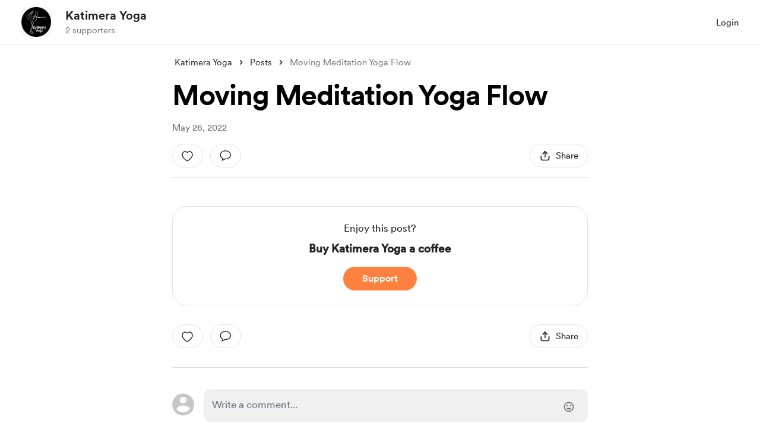

--- FILE ---
content_type: application/javascript
request_url: https://cdn.buymeacoffee.com/static/prod/11.4.2/build/assets/Close-e39fc9ad.js
body_size: 218
content:
import{o as l,c as s,a as e,n as o}from"./app-9b93ab6c.js";const t=["aria-label"],i={__name:"Close",props:["fillClass"],setup(C){return(a,n)=>(l(),s("svg",{"aria-label":a.$t("lang.a11y.svg.close"),width:"14",height:"14",viewBox:"0 0 16 16",fill:"none",xmlns:"http://www.w3.org/2000/svg"},[e("path",{class:o(C.fillClass),d:"M0.626953 2.56836L13.5273 15.4688C13.6445 15.5859 13.7845 15.6641 13.9473 15.7031C14.11 15.7422 14.2728 15.7422 14.4355 15.7031C14.5983 15.6641 14.7415 15.5827 14.8652 15.459C14.9889 15.3353 15.0703 15.1921 15.1094 15.0293C15.1484 14.8665 15.1484 14.7038 15.1094 14.541C15.0703 14.3783 14.9922 14.2383 14.875 14.1211L1.97461 1.2207C1.85091 1.10352 1.70768 1.02539 1.54492 0.986328C1.38216 0.947266 1.2194 0.947266 1.05664 0.986328C0.89388 1.01888 0.750651 1.10026 0.626953 1.23047C0.509766 1.35417 0.431641 1.4974 0.392578 1.66016C0.353516 1.82292 0.353516 1.98568 0.392578 2.14844C0.431641 2.3112 0.509766 2.45117 0.626953 2.56836ZM0.626953 14.1211C0.509766 14.2383 0.428385 14.3815 0.382812 14.5508C0.34375 14.7135 0.34375 14.8763 0.382812 15.0391C0.421875 15.2018 0.503255 15.3418 0.626953 15.459C0.750651 15.5827 0.89388 15.6641 1.05664 15.7031C1.2194 15.7422 1.38216 15.7422 1.54492 15.7031C1.70768 15.6641 1.85091 15.5859 1.97461 15.4688L14.875 2.56836C14.9922 2.45117 15.0703 2.3112 15.1094 2.14844C15.1484 1.97917 15.1484 1.81315 15.1094 1.65039C15.0703 1.48763 14.9889 1.34766 14.8652 1.23047C14.7415 1.10677 14.5951 1.02539 14.4258 0.986328C14.263 0.947266 14.1003 0.947266 13.9375 0.986328C13.7812 1.02539 13.6445 1.10352 13.5273 1.2207L0.626953 14.1211Z",fill:"#000000"},null,2)],8,t))}};export{i as _};
